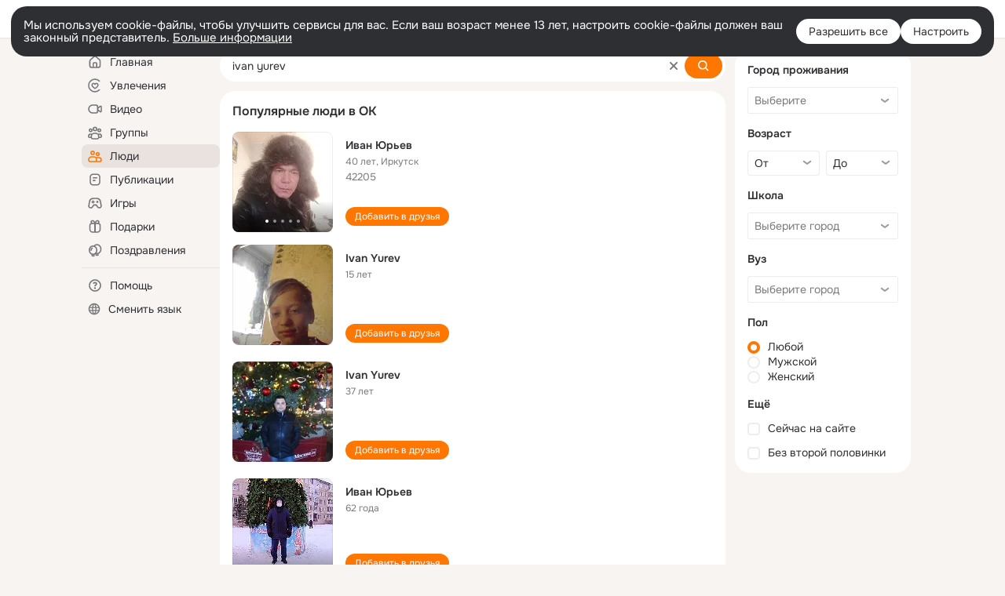

--- FILE ---
content_type: application/javascript
request_url: https://ok.ru/res/js/cdnFailover_4CP7LGRS.js
body_size: 1541
content:
"use strict";(()=>{var T=Object.defineProperty;var v=(e,t,n)=>t in e?T(e,t,{enumerable:!0,configurable:!0,writable:!0,value:n}):e[t]=n;var d=(e,t,n)=>v(e,typeof t!="symbol"?t+"":t,n);var l=class{constructor(e,t){d(this,"_data",null);d(this,"checkedKeys",new Set);this.namespace=e,this.parent=t}get length(){return this.data.size}getItem(e){if(this.data.has(e))return this.data.get(e);if(!this.checkedKeys.has(e)){let t=this.parent.getItem(e);if(t!=null)return this.checkedKeys.add(e),this.setItem(e,t),t}return null}setItem(e,t){this.data.set(e,t),this.flush()}removeItem(e){this.data.has(e)&&(this.data.delete(e),this.flush(),this.checkedKeys.has(e)&&this.parent.removeItem(e))}clear(){this.data.clear(),this.flush()}key(e){var t;return(t=Array.from(this.data.keys())[e])!=null?t:null}get data(){if(!this._data){let e=new Map,t=this.parent.getItem(this.namespace);if(t)try{JSON.parse(t).forEach(([o,s])=>e.set(o,s))}catch(n){console.warn("Failed to parse data: ",n.message)}this._data=e}return this._data}flush(){let e=[];this.data.forEach((t,n)=>{e.push([n,t])}),this.parent.setItem(this.namespace,JSON.stringify(e))}};function g(e){let t=e+"=",n=document.cookie.split(";");for(let o=0;o<n.length;o++){let s=n[o];for(;s.charAt(0)===" ";)s=s.substring(1);if(s.startsWith(t))return s.substring(t.length)}return null}var E="_okSat",N="dme",u=window.navigator,a=u.userAgent.toLowerCase(),b=u.platform?u.platform.toLowerCase():"",f=g(E)!==null,J=g(N)==="true"||document.getElementById("__gwtd__m")!==null,C=a.indexOf("chrome")>-1,r=!C&&(a.indexOf("webkit")>-1||a.indexOf("khtml")>-1),$=r&&a.indexOf("android")>-1,q=r&&a.indexOf("iphone")>-1,V=r&&(a.indexOf("ipad")>-1||b.indexOf("ipad")>-1),W=!r&&!C&&a.indexOf("gecko")>-1;var I="ok-web",c=f?localStorage:new l(I,localStorage),X=f?sessionStorage:new l(I,sessionStorage);var m=window.OK||(window.OK={});m.sendBeacon=function(e,t){if(navigator.sendBeacon){var n={type:"application/x-www-form-urlencoded"},o=new Blob([t],n);if(navigator.sendBeacon(e,o))return Promise.resolve()}var o=new Blob([t]),s=new XMLHttpRequest;s.open("POST",e,!0),s.setRequestHeader("Content-Type","application/x-www-form-urlencoded");var S=m.getStatId();return S&&s.setRequestHeader(m.STAT_ID_HEADER,S),s.send(o),new Promise(k=>{s.onload=k})};var w=window.OK||(window.OK={}),O=!1,h=[],p="cdnFailoverCount",L="/gwtlog",i={mainCdn:"",fallbackCdn:"",cookieName:"",maxCookieAge:100,cookieVersion:1,responseThreshold:5,autoRefresh:!1,logType:[],ignorePaths:[]},M="";function x(e){return new Promise(function(t,n){fetch(e).then(o=>{o.status===200?t():n()}).catch(n)})}function K(){Promise.all(h.map(e=>x(i.fallbackCdn+e.substring(i.mainCdn.length)))).then(A)}function A(){let e=new Date;e.setTime(e.getTime()+i.maxCookieAge*1e3),document.cookie=`${i.cookieName}=${i.cookieVersion}; expires=${e}; path=/`,_("SWITCH_TO_FALLBACK"),D()}function D(){i.autoRefresh&&location.reload()}function R(e){return i.ignorePaths.some(t=>e.indexOf(t)!==-1)}function y(){let e=c.getItem(p),t=1;if(e){let n=parseInt(e,10);t=isNaN(n)?1:n+1}c.setItem(p,JSON.stringify(t))}function _(e){if(i.logType.indexOf(e)===-1)return;let t="a="+JSON.stringify({cdnFailover:{type:{[e]:c.getItem(p)||1}}})+`&statId=${M}`;w.sendBeacon(L,t)}w.initCdnFailover=function(e,t){i=Object.assign({},i,e),M=t,window.addEventListener("error",function(n){let o=n.target;if(!O&&o!==null&&(o.tagName==="SCRIPT"||o.tagName==="LINK"||o.tagName==="IMG")){let s=o.src||o.href;s.indexOf(i.mainCdn)===0&&!R(s)&&(h.push(s),h.length>=i.responseThreshold&&(O=!0,y(),_("DETECT"),K()))}},!0)};})();
